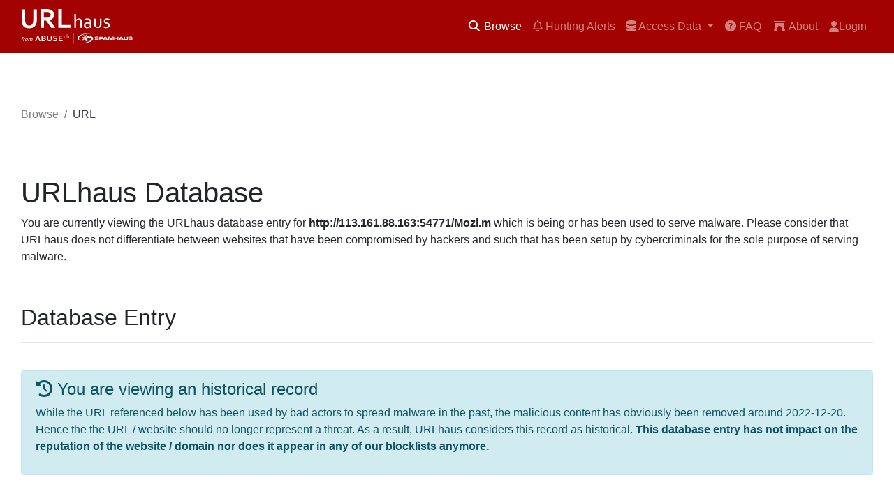

--- FILE ---
content_type: text/html; charset=UTF-8
request_url: https://urlhaus.abuse.ch/url/904683/
body_size: 5729
content:
<!doctype html>
<html lang="en" prefix="og: http://ogp.me/ns#">
  <head>
    <meta charset="utf-8">
    <meta name="robots" content="noindex" />
      <meta name="viewport" content="width=device-width, initial-scale=1, shrink-to-fit=no">
    <meta name="description" content="URLhaus is a project operated by abuse.ch with the purpose of sharing malicious URLs that are being used for malware distribution">
    <link rel="icon" href="/favicon.ico">
    <title>URLhaus | http://113.161.88.163:54771/Mozi.m</title>
    <link rel="canonical" href="https://urlhaus.abuse.ch/url/904683/" />
    <meta name="keywords" content="abuse.ch, malware, malicious, download, distribution, payload, http://113.161.88.163:54771/Mozi.m, 113.161.88.163, elf, Mozi" />
    <!-- Twitter Card -->
    <meta name="twitter:card" content="summary">
    <meta name="twitter:title" content="URLhaus - http://113.161.88.163:54771/Mozi.m">
    <meta name="twitter:description" content="Malware distribution site: http://113.161.88.163:54771/Mozi.m">
    <meta name="twitter:url" content="https://urlhaus.abuse.ch/url/904683/">
    <meta name="twitter:image" content="https://urlhaus.abuse.ch/images/abusech_twitter.png">
  <!-- Bootstrap core CSS -->
  <link href="/css/bootstrap.min.css" rel="stylesheet">
  <!-- Font Awesome CSS -->
  <link href="/css/all.css" rel="stylesheet">
  <!-- Custom styles -->
  <link href="/css/jumbotron.css" rel="stylesheet">
  <link href="/css/custom.css" rel="stylesheet">
  <!-- Google Analytics -->
  <script async src="https://www.googletagmanager.com/gtag/js?id=G-REWZ8ZDFBP"></script>
  <script>
    window.dataLayer = window.dataLayer || [];
    function gtag(){dataLayer.push(arguments);}
    gtag('js', new Date());

    gtag('config', 'G-REWZ8ZDFBP');
  </script>
</head>

<body>
  <header class="fixed-top">
    <nav class="navbar navbar-expand-md navbar-dark bg-red">
        <div class="container">
        <a class="navbar-brand" href="/">
          <img src="/images/urlhaus_logo.svg" style="height: 50px" alt="URLhaus">
        </a>
        <button class="navbar-toggler" type="button" data-toggle="collapse" data-target="#navbarsExampleDefault" aria-controls="navbarsExampleDefault" aria-expanded="false" aria-label="Toggle navigation">
          <span class="navbar-toggler-icon"></span>
        </button>

        <div class="collapse navbar-collapse" id="navbarsExampleDefault">
          <ul class="navbar-nav ml-auto">
            <li class="nav-item active">
              <a class="nav-link" href="/browse/" title="Browse the URLhaus database"><i class="fa fa-fw fa-search"></i> Browse</a>
            </li>
            <li class="nav-item">
              <a class="nav-link" href="/hunting/" title="Live Hunting Alerts"><i class="fa-regular fa-bell"></i> Hunting Alerts</a>
            </li>
            <li class="nav-item dropdown">
               <a class="nav-link dropdown-toggle" href="#" id="navbarDropdown" role="button" data-toggle="dropdown" aria-haspopup="true" aria-expanded="false">
                 <i class="fas fa-database"></i> Access Data
               </a>
               <div class="dropdown-menu" aria-labelledby="navbarDropdown">
                 <a class="dropdown-item" href="/api/" title="API"><i class="fa fa-fw fa-code"></i> API</a>
                 <a class="dropdown-item" href="https://urlhaus-api.abuse.ch/" title="Bulk API"><i class="fa fa-fw fa-code"></i> Bulk API</a>
                 <a class="dropdown-item" href="/feeds/" title="Feeds"><i class="fas fa-file-export"></i> Feeds</a>
                 <a class="dropdown-item" href="/statistics/" title="Statistics"><i class="fa fa-fw fa-chart-pie"></i> Statistics</a>
               </div>
            </li>
            <li class="nav-item">
              <a class="nav-link" href="/faq/" title="FAQ"><i class="fas fa-question-circle"></i> FAQ</a>
            </li>
            <li class="nav-item">
              <a class="nav-link" href="/about/" title="About"><i class="fa fa-fw fa-archway"></i> About</a>
            </li>
            <li class="nav-item">
  <a class="nav-link nav-link-w" href="/login/" title="Login"><i class="fa-solid fa-user"></i> Login</a>
</li>
          </ul>
        </div>
      </div>
      </nav>
    </header>

    <!-- breadcrumb -->
    <div class="container">
      <nav aria-label="breadcrumb">
        <ol class="breadcrumb">
          <li class="breadcrumb-item"><a href="/browse/">Browse</a></li>
          <li class="breadcrumb-item active" aria-current="page">URL</li>
        </ol>
      </nav>
    </div>

    <!-- Main content -->
    <main class="container">
      <h1 class="mt-5">URLhaus Database</h1>
      <p>You are currently viewing the URLhaus database entry for <strong>http://113.161.88.163:54771/Mozi.m</strong> which is being or has been used to serve malware. Please consider that URLhaus does not differentiate between websites that have been compromised by hackers and such that has been setup by cybercriminals for the sole purpose of serving malware.</p>
        <h2>Database Entry</h2>
        <hr>
        <br />
<div class="alert alert-info" role="alert">
  <h4 class="alert-heading"><i class="fas fa-history"></i> You are viewing an historical record</h4>
  <p>While the URL referenced below has been used by bad actors to spread malware in the past, the malicious content has obviously been removed around 2022-12-20. Hence the the URL / website should no longer represent a threat. As a result, URLhaus considers this record as historical. <strong>This database entry has not impact on the reputation of the website / domain nor does it appear in any of our blocklists anymore.</strong></p>
</div>
<br />
        <!-- Dropdown for actions -->
        <div class="dropdown drop-right">
          <button class="btn btn-primary btn-sm" role="button" aria-disabled="true" data-toggle="modal" data-target="#auth-req"><i class="fas fa-redo"></i> Rescan</button>         <button class="btn btn-secondary dropdown-toggle btn-amber btn-sm" type="button" id="dropdownMenuButton" data-toggle="dropdown" aria-haspopup="true" aria-expanded="false">
           Actions
         </button>
         <div class="dropdown-menu" aria-labelledby="dropdownMenuButton">
                      <a class="dropdown-item disabled" href="#"><i class="fas fa-plus-circle"></i> Add tag</a>
           <a class="dropdown-item disabled" href="#"><i class="fas fa-minus-circle"></i> Remove tag</a>
           <a class="dropdown-item disabled" href="#"><i class="fas fa-redo"></i> Perform URL rescan</a>
           <a class="dropdown-item disabled" href="#"><i class="fas fa-trash-alt"></i> Delete this URL</a>
                      <a class="dropdown-item" href="#" data-toggle="modal" data-target="#report_fp_form"><i class="fas fa-flag"></i> Report a False Positive</a>
         </div>
        </div>
        <table class="table table-sm table-bordered">
          <tbody>
            <tr><th scope="row">ID:</th><td id="urlid">904683</td></tr>
            <tr><th scope="row">URL:</th><td><i class="far fa-copy clipboard" data-clipboard-target="#cp-url"></i> <span id="cp-url">http://113.161.88.163:54771/Mozi.m</span></td></tr>
                        <tr><th scope="row">URL Status:</th><td><span class="badge badge-success">Offline</span></td></tr>
            <tr><th scope="row">Host:</th><td><i class="far fa-copy clipboard" data-clipboard-target="#cp-host"></i> <a href="/host/113.161.88.163/" target="_parent" title="Show associated malware URLs" id="cp-host">113.161.88.163</a></td></tr>
                        <tr><th scope="row">Date added:</th><td>2020-12-10 12:19:09 UTC</td></tr>
                          <tr><th scope="row">Last online:</th><td>2021-01-21 16:XX:XX UTC</td></tr>
                          <tr><th scope="row">Threat:</th><td><img src="/images/icons/bug.svg" alt="Malware download" title="Malware download"> Malware download</td></tr>
                        <tr><th scope="row">Reporter:</th><td><img src="/images/avatar/2d16ba01-fb12-4d0b-8ee0-3d3975da2396.png" height="22px" width="22px"> <a href="/user/2102/" target="_parent" >lrz_urlhaus</a></td></tr>
                        <tr><th scope="row">Abuse complaint sent (<a href="#" data-toggle="popover" title="URLhaus Abuse Reporting" data-content="Once a malware URL gets added, URLhaus notifies the network owner associated with it, using the Abuseix Abuse Contact DB (https://www.abusix.com/contactdb)">?</a>):</th><td><span class="badge badge-info"><i class="fas fa-envelope"></i> Yes (2020-12-10 12:20:04 UTC to hm-changed{at}vnnic[dot]vn)</span></td></tr>
            <tr><th scope="row">Takedown time:</th><td>1 month, 12 days, 4 hours, 33 minutes <img src="/images/icons/issue-opened.svg" alt="Bad" title="That's a very poor abuse desk reaction time!"> (down since 2021-01-21 16:53:09 UTC)</td></tr>
              <tr><th scope="row">Tags:</th><td><a href="/browse/tag/elf/" target="_parent" title="Show malware URLs associated with this tag"><span class="badge" style="color: white; background:#0b6b80">elf</span></a> <span class="badge" style="color: white; background:#dabae0"><a href="/browse/tag/Mozi/" target="_parent" title="Show malware URLs associated with this tag">Mozi</a> <a href="https://malpedia.caad.fkie.fraunhofer.de/details/elf.mozi" target="_blank" title="Malpedia"><img src="/images/icons/link-external.svg" alt="link" width="12" height="12"/></a></span> </td></tr>
                        </tbody>
        </table>

        <h2>Payload delivery</h2>
        <hr>
        <p>The table below documents all payloads that URLhaus retrieved from this particular URL.</p>
                <table class="table table-sm table-hover table-bordered">
          <thead>
            <tr><th>Firstseen</th><th>Filename</th><th>File Type</th><th>Payload (SHA256)</th><th>VT</th><th>Bazaar</th><th>Signature</th></tr>
          </thead>
          <tbody>
            <tr><td>2020-12-10</td><td>n/a</td><td>elf</td><td><i class="far fa-copy clipboard" data-clipboard-target="#cp-sha2560"></i> <a href="/browse.php?search=4293c1d8574dc87c58360d6bac3daa182f64f7785c9d41da5e0741d2b1817fc7" target="_parent" title="Search for other malware URLs associated with this payload" id="cp-sha2560">4293c1d8574dc87c58360d6bac3daa182f64f7785c9d41da5e0741d2b1817fc7</a></td><td><img src="/images/icons/virustotal.png" alt="Virustotal results" width="12" height="12"> <a href="https://www.virustotal.com/gui/file/4293c1d8574dc87c58360d6bac3daa182f64f7785c9d41da5e0741d2b1817fc7/detection/f-4293c1d" target="_blank">61.29%</a></td><td class="text-center"><a href="https://bazaar.abuse.ch/sample/4293c1d8574dc87c58360d6bac3daa182f64f7785c9d41da5e0741d2b1817fc7/" title="Show this malware sample on MalwareBazaar" target="_parent"><i class="fas fa-store"></i></a></td><td><a href="/browse/signature/Mozi/"><span class="badge badge-primary">Mozi</span></a></td></tr>
        </tbody>
      </table>
        
      <div class="modal fade" id="add_tag_form" tabindex="-1" role="dialog" aria-labelledby="addtagTitle" aria-hidden="true">
        <div class="modal-dialog modal-dialog-centered modal-lg" role="document">
          <div class="modal-content">
            <div class="modal-header">
              <h5 class="modal-title" id="addtagTitle"><i class="fas fa-plus-circle"></i> Add tag</h5>
              <button type="button" class="close" data-dismiss="modal" aria-label="Close">
                <span aria-hidden="true">&times;</span>
              </button>
            </div>
            <div class="modal-body">
              <div class="text-center pb-3" id="addtag_status"></div>
              <div class="form-group row">
                <label for="fp_email" class="col-sm-2 col-form-label">Tag:</label>
                <div class="col-sm-10">
                  <input type="text" class="form-control" id="addtag_value" placeholder="Emotet">
                  <small id="addtagHelp" class="form-text text-muted">
                    If you would like to add multiple tags at once, separate them by a comma - e.g. Emotet,exe,REvil
                  </small>
                </div>
              </div>
            </div>
            <div class="modal-footer">
              <button class="btn btn-secondary" data-dismiss="modal">Close</button>
              <button class="btn btn-info" onclick="add_tag(); return false" id="submit_tag">Add</button>
            </div>
          </div>
        </div>
      </div>

      <div class="modal fade" id="remove_tag_form" tabindex="-1" role="dialog" aria-labelledby="removetagTitle" aria-hidden="true">
        <div class="modal-dialog modal-dialog-centered modal-lg" role="document">
          <div class="modal-content">
            <div class="modal-header">
              <h5 class="modal-title" id="removetagTitle"><i class="fas fa-plus-circle"></i> Remove tag</h5>
              <button type="button" class="close" data-dismiss="modal" aria-label="Close">
                <span aria-hidden="true">&times;</span>
              </button>
            </div>
            <div class="modal-body">
              <div class="text-center pb-3" id="removetag_status"></div>
              <div class="form-group row">
                <label for="fp_email" class="col-sm-2 col-form-label">Tag:</label>
                <div class="col-sm-10">
                  <input type="text" class="form-control" id="removetag_value" placeholder="Emotet">
                  <small id="removetagHelp" class="form-text text-muted">
                    If you would like to remove multiple tags at once, separate them by a comma - e.g. Emotet,exe,REvil
                  </small>
                </div>
              </div>
            </div>
            <div class="modal-footer">
              <button class="btn btn-secondary" data-dismiss="modal">Close</button>
              <button class="btn btn-info" onclick="remove_tag(); return false" id="remove_tag_btn">Remove</button>
            </div>
          </div>
        </div>
      </div>

      <div class="modal fade" id="delete_url" tabindex="-1" role="dialog" aria-labelledby="deleteTitle" aria-hidden="true">
        <div class="modal-dialog modal-dialog-centered modal-lg" role="document">
          <div class="modal-content">
            <div class="modal-header">
              <h5 id="deleteTitle" class="deleteTitle"><i class="fas fa-trash-alt"></i> Delete URL</h5>
              <button type="button" class="close" data-dismiss="modal" aria-label="Close">
                <span aria-hidden="true">&times;</span>
              </button>
            </div>
            <div class="modal-body">
              <p>You are about to delete this URL from URLhaus. Do you want to continue?</p>
              <div class="text-center pb-3" id="del_status"></div>
              <div class="form-group">
                <label for="removal_comment" class="col-form-label">Removal comment:</label>
                <textarea class="form-control" id="removal_comment" rows="3"></textarea>
                <small id="RemovalHelp" class="form-text text-muted">
                  Please quickly comment why you remove this URL from URLhaus
                </small>
              </div>
            </div>
            <div class="modal-footer">
              <button type="button" class="btn btn-secondary" data-dismiss="modal">Cancel</button>
              <button type="button" class="btn btn-danger" onclick="delete_url(); return false" id="delete_btn">Delete</button>
            </div>
          </div>
        </div>
      </div>

      <div class="modal fade" id="report_fp_form" tabindex="-1" role="dialog" aria-labelledby="fpTitle" aria-hidden="true">
        <div class="modal-dialog modal-dialog-centered modal-lg" role="document">
          <div class="modal-content">
            <div class="modal-header">
              <h5 class="modal-title" id="fpTitle"><i class="fas fa-flag"></i> Report a False Positive</h5>
              <button type="button" class="close" data-dismiss="modal" aria-label="Close">
                <span aria-hidden="true">&times;</span>
              </button>
            </div>
            <div class="modal-body">
              <div class="text-center pb-3" id="fp_status"></div>
              <div class="form-group row">
                <label for="fp_email" class="col-sm-2 col-form-label">Email:</label>
                <div class="col-sm-10">
                  <input type="text" class="form-control" id="fp_email" placeholder="user@domain.tld">
                  <small id="EmailHelp" class="form-text text-muted">
                    If you provide your email address, we can give you feedback on your false positive report
                  </small>
                </div>
              </div>
              <div class="form-group">
                <label for="fp_comment" class="col-form-label">Comment:</label>
                <textarea class="form-control" id="fp_comment" rows="3"></textarea>
                <small id="CommentHelp" class="form-text text-muted">
                  Please describe why you think this URL is a false positive
                </small>
              </div>
              <div class="alert alert-warning" role="alert">
                <h4 class="alert-heading"><i class="fas fa-exclamation-triangle"></i> Attention</h4>
                <p>This form is intended to report false positives. Removal request will not be answered!</p>
              </div>
              <div class="alert alert-info" role="alert">
                <h4 class="alert-heading"><i class="fas fa-info-circle"></i> Note</h4>
                <p>Your false positive report will be forwarded to the initial submitter ("Reporter") of this URL. It is up to them to review and act on your false positive report. In case you provide your email address, the initial submitter ("Reporter") of this URL may revert back to you and give you feedback about his/her decision.</p>
              </div>
            </div>
            <div class="modal-footer">
              <button class="btn btn-secondary" data-dismiss="modal">Close</button>
              <button class="btn btn-info" onclick="report_fp(); return false" id="submit_fp">Submit</button>
            </div>
          </div>
        </div>
      </div>

      <!-- Modal -->
      <div class="modal fade" id="auth-req" tabindex="-1" role="dialog" aria-labelledby="auth-req-label" aria-hidden="true">
        <div class="modal-dialog">
          <div class="modal-content">
            <div class="modal-header">
              <h5 class="modal-title" id="auth-req-label">Authentication required</h5>
              <button type="button" class="btn-close" data-bs-dismiss="modal" aria-label="Close"></button>
            </div>
            <div class="modal-body">
              <p>In order to use this feature, you need to <a href="/login" target="_parent" title="Login">login</a></p>
            </div>
            <div class="modal-footer">
              <button type="button" class="btn btn-secondary" data-bs-dismiss="modal">No, thanks</button>
              <a href="/login" type="button" class="btn btn-primary">Login</a>
            </div>
          </div>
        </div>
      </div>

      <div class="modal fade" id="url_rescan" tabindex="-1" role="dialog" aria-labelledby="rescanTitle" aria-hidden="true">
        <div class="modal-dialog modal-dialog-centered modal-lg" role="document">
          <div class="modal-content">
            <div class="modal-header">
              <h5 class="modal-title" id="rescanTitle"><i class="fas fa-redo"></i> Perform URL rescan</h5>
              <button type="button" class="close" data-dismiss="modal" aria-label="Close">
                <span aria-hidden="true">&times;</span>
              </button>
            </div>
            <div class="modal-body">
              <div class="text-center pb-3" id="rescan_status"><i class="fas fa-spin fa-circle-notch"></i> Scanning...</div>
          </div>
        </div>
      </div>
    </main>

    <!-- Footer -->
    <footer class="footer">
      <div class="content-container">
        <div class="d-block d-md-flex align-items-center">
          <div class="d-flex gap-4 social-links">
            <a href="https://x.com/abuse_ch" rel="noopener" target="_blank">
              <svg
                height="24"
                width="24"
                fill="white"
                xmlns="http://www.w3.org/2000/svg"
                viewBox="0 0 512 512"
              >
                <path
                  d="M389.2 48h70.6L305.6 224.2 487 464H345L233.7 318.6 106.5 464H35.8L200.7 275.5 26.8 48H172.4L272.9 180.9 389.2 48zM364.4 421.8h39.1L151.1 88h-42L364.4 421.8z"
                />
              </svg>
            </a>
            <a
              href="https://www.linkedin.com/company/abuse-ch/"
              rel="noopener"
              target="_blank"
            >
              <svg
                height="24"
                width="24"
                fill="white"
                xmlns="http://www.w3.org/2000/svg"
                viewBox="0 0 448 512"
              >
                <path
                  d="M416 32H31.9C14.3 32 0 46.5 0 64.3v383.4C0 465.5 14.3 480 31.9 480H416c17.6 0 32-14.5 32-32.3V64.3c0-17.8-14.4-32.3-32-32.3zM135.4 416H69V202.2h66.5V416zm-33.2-243c-21.3 0-38.5-17.3-38.5-38.5S80.9 96 102.2 96c21.2 0 38.5 17.3 38.5 38.5 0 21.3-17.2 38.5-38.5 38.5zm282.1 243h-66.4V312c0-24.8-.5-56.7-34.5-56.7-34.6 0-39.9 27-39.9 54.9V416h-66.4V202.2h63.7v29.2h.9c8.9-16.8 30.6-34.5 62.9-34.5 67.2 0 79.7 44.3 79.7 101.9V416z"
                />
              </svg>
            </a>
            <a href="https://ioc.exchange/@abuse_ch" rel="noopener" target="_blank">
              <svg
                height="24"
                width="24"
                fill="white"
                xmlns="http://www.w3.org/2000/svg"
                viewBox="0 0 448 512"
              >
                <path
                  d="M433 179.1c0-97.2-63.7-125.7-63.7-125.7-62.5-28.7-228.6-28.4-290.5 0 0 0-63.7 28.5-63.7 125.7 0 115.7-6.6 259.4 105.6 289.1 40.5 10.7 75.3 13 103.3 11.4 50.8-2.8 79.3-18.1 79.3-18.1l-1.7-36.9s-36.3 11.4-77.1 10.1c-40.4-1.4-83-4.4-89.6-54a102.5 102.5 0 0 1 -.9-13.9c85.6 20.9 158.7 9.1 178.8 6.7 56.1-6.7 105-41.3 111.2-72.9 9.8-49.8 9-121.5 9-121.5zm-75.1 125.2h-46.6v-114.2c0-49.7-64-51.6-64 6.9v62.5h-46.3V197c0-58.5-64-56.6-64-6.9v114.2H90.2c0-122.1-5.2-147.9 18.4-175 25.9-28.9 79.8-30.8 103.8 6.1l11.6 19.5 11.6-19.5c24.1-37.1 78.1-34.8 103.8-6.1 23.7 27.3 18.4 53 18.4 175z"
                />
              </svg>
            </a>
            <a
              href="https://bsky.app/profile/abuse-ch.bsky.social"
              rel="noopener"
              target="_blank"
            >
              <svg
                height="24"
                width="24"
                fill="white"
                xmlns="http://www.w3.org/2000/svg"
                viewBox="0 0 512 512"
              >
                <path
                  d="M111.8 62.2C170.2 105.9 233 194.7 256 242.4c23-47.6 85.8-136.4 144.2-180.2c42.1-31.6 110.3-56 110.3 21.8c0 15.5-8.9 130.5-14.1 149.2C478.2 298 412 314.6 353.1 304.5c102.9 17.5 129.1 75.5 72.5 133.5c-107.4 110.2-154.3-27.6-166.3-62.9l0 0c-1.7-4.9-2.6-7.8-3.3-7.8s-1.6 3-3.3 7.8l0 0c-12 35.3-59 173.1-166.3 62.9c-56.5-58-30.4-116 72.5-133.5C100 314.6 33.8 298 15.7 233.1C10.4 214.4 1.5 99.4 1.5 83.9c0-77.8 68.2-53.4 110.3-21.8z"
                />
              </svg>
            </a>
          </div>
          <div class="footer-policies md:flex-row col">
            <a href="https://abuse.ch/terms-and-conditions/" class="nav-link-w">Terms and Conditions</a>
            <span class="d-md-block d-none">|</span>
            <a href="https://abuse.ch/terms-of-use/" class="nav-link-w">Terms of Use</a>
            <span class="d-md-block d-none">|</span>
            <a href="https://abuse.ch/privacy-policy/" class="nav-link-w">Privacy Policy</a>
            <span class="d-md-block d-none">|</span>
            <a href="https://abuse.ch/cookie-policy/" class="nav-link-w">Cookie Policy</a>
          </div>
        </div>
      </div>
    </footer>

    <script src="/js/jquery-3.3.1.min.js"></script>
    <script src="/js/popper.min.js"></script>
    <script src="/js/tagsinput.js"></script>
    <script src="/js/bootstrap.min.js"></script>
    <script src="/js/functions.js"></script>
    <script src="/js/clipboard.min.js"></script>
    <!-- Initialize tooltips -->
    <script>
    $(document).ready(function(){
      $('[data-toggle="popover"]').popover();
    });
    </script>
    <!-- Initialize ClipboardJS -->
    <script>
      var clipboard = new ClipboardJS('.clipboard');

      clipboard.on('success', function(e) {
        e.clearSelection();
      });
    </script>
  </body>
</html>


--- FILE ---
content_type: text/css
request_url: https://urlhaus.abuse.ch/css/custom.css
body_size: -385
content:
body {
  padding-top: 11rem; /* original value (without banner) - 3.5rem */
  display: flex;
  flex-direction: column;
  min-height: 100vh;
}

:focus {
  outline: 0;
}
h2 {
  padding-top: 40px;
}
h3 {
  padding-top: 20px;
}
.custom-toggler .navbar-toggler-icon {
  background-image: url("data:image/svg+xml;charset=utf8,%3Csvg viewBox='0 0 32 32' xmlns='http://www.w3.org/2000/svg'%3E%3Cpath stroke='rgba(255,255,255, 255)' stroke-width='2' stroke-linecap='round' stroke-miterlimit='10' d='M4 8h24M4 16h24M4 24h24'/%3E%3C/svg%3E");
}
.breadcrumb {
  padding-left: 0px;
  margin-left: 0px;
  margin-top: 20px;
  background-color: #ffffff;
}
.breadcrumb-item.active {
  color: #343a40;
}
.breadcrumb-item a {
  color: grey;
}
.breadcrumb-item a:hover {
  color: #343a40;
  text-decoration: none;
}
.chart {
  width: 100%;
  min-height: 350px;
}
.badge a {
  color: inherit;
}

.badge a:hover {
  text-decoration: none;
}
.bg-red {
  background-color: #a20300;
}
.btn-primary {
  border-color: #fa9343;
  background-color: #a20300;
}
.btn-primary:hover {
  border-color: #fa9343;
  background-color: #fa9343;
}
.pagination > li > a, .pagination > li > span{color:#a20300}

.page-item.active .page-link {
  background-color: #a20300;
  border-color: #a20300;
}
.piechart-header {
  text-align: center;
  color: grey;
}
.fa-copy:hover {
    color: #fa9343;
}
.container{
  max-width:1250px;
  width:100%;
}

:target:before {
content:"";
display:block;
height:90px; /* fixed header height*/
margin:-90px 0 0; /* negative fixed header height */
}

.drop-right {
  text-align: right !important;
  margin-bottom: 10px;
}

.bg-jb1 {
  background-color: #f5b7b1;
}
.dropdown-menu {
  background-color: #a20300;
}
.dropdown-item {
  color: rgba(255, 255, 255, 0.75);
}

.footer {
  margin-top: 16px;
  width: 100%;
  background-color: #a20300;
  color: white;
  padding-block: 20px;
}

.terms-container {
  background-color: #336b7c;
  padding-block: 8px;
  color: white;
}

.content-container {
  margin: 0 auto;
  max-width: 1250px;
  width: 100%;
  padding-inline: 8px;
}


/* Avatar img nav */
.inset {
  width: 25px;
  height: 25px;
  border-radius: 50%;
}
.inset img {
  border-radius: inherit;
  width: inherit;
  height: inherit;
  display: block;
  position: relative;
}

.footer-policies {
  display: flex;
  flex-direction: column;
  gap: 8px;
  margin-top: 1rem;
  align-items: center;
  justify-content: end;
}

.social-links {
  margin-left: 0;
  justify-content: center;
}

.footer {
  margin-top: 16px;
  width: 100%;
  background-color: #a20300;
  color: white;
  padding-block: 20px;
}

.terms-container {
  background-color: #336b7c;
  padding-block: 8px;
  color: white;
}

.content-container {
  margin: 0 auto;
  max-width: 1250px;
  width: 100%;
  padding-inline: 8px;
}

.footer-policies {
  display: flex;
  flex-direction: column;
  gap: 8px;
  margin-top: 1rem;
  align-items: center;
  justify-content: end;
}

.social-links {
  margin-left: 0;
  justify-content: center;
  gap: 1rem;
}

.nav-link-w {
  display: flex;
  gap: 6px;
  align-items: center;
  color: rgba(255, 255, 255, 0.5) !important;
  text-decoration: none;
}

.nav-link-w:hover {
  color: rgba(255, 255, 255, 0.75) !important;
  text-decoration: none;
}

@media (min-width: 768px) {
  .footer-policies {
    flex-direction: row !important;
    margin-top: 0 !important;
  }
  .social-links {
    margin-left: 1.5rem !important;
    margin-top: 0 !important;
    justify-content: start !important;
  }
}

main {
    flex: 1;
}


@media (min-width: 768px) {
  body {
    padding-top: 7.5rem !important;
  }
}

.temp-banner {
  min-height:64px;
  width:100%;
  background-color:#eec216;
  color: #000;
}


--- FILE ---
content_type: image/svg+xml
request_url: https://urlhaus.abuse.ch/images/icons/bug.svg
body_size: -879
content:
<?xml version="1.0" encoding="UTF-8"?>
<svg width="16px" height="16px" viewBox="0 0 16 16" version="1.1" xmlns="http://www.w3.org/2000/svg" xmlns:xlink="http://www.w3.org/1999/xlink">
    <!-- Generator: Sketch 40.3 (33839) - http://www.bohemiancoding.com/sketch -->
    <title>bug</title>
    <desc>Created with Sketch.</desc>
    <defs></defs>
    <g id="Octicons" stroke="none" stroke-width="1" fill="none" fill-rule="evenodd">
        <g id="bug" fill="#000000">
            <path d="M11,10 L14,10 L14,9 L11,9 L11,8 L14.17,6.97 L13.83,6.03 L11,7 L11,6 C11,5.45 10.55,5 9.99999998,5 L9.99999998,4 C9.99999998,3.52 9.63999998,3.12 9.16999998,3.03 L10.2,2 L12,2 L12,1 L9.79999998,1 L7.79999998,3 L7.20999998,3 L5.19999998,1 L2.99999998,1 L2.99999998,2 L4.79999998,2 L5.82999998,3.03 C5.35999998,3.12 4.99999998,3.51 4.99999998,4 L4.99999998,5 C4.44999998,5 3.99999998,5.45 3.99999998,6 L3.99999998,7 L1.16999998,6.03 L0.829999983,6.97 L3.99999998,8 L3.99999998,9 L0.999999983,9 L0.999999983,10 L3.99999998,10 L3.99999998,11 L0.829999983,12.03 L1.16999998,12.97 L3.99999998,12 L3.99999998,13 C3.99999998,13.55 4.44999998,14 4.99999998,14 L5.99999998,14 L6.99999998,13 L6.99999998,6 L7.99999998,6 L7.99999998,13 L8.99999998,14 L9.99999998,14 C10.55,14 11,13.55 11,13 L11,12 L13.83,12.97 L14.17,12.03 L11,11 L11,10 L11,10 Z M8.99999998,5 L5.99999998,5 L5.99999998,4 L8.99999998,4 L8.99999998,5 L8.99999998,5 Z" id="Shape"></path>
        </g>
    </g>
</svg>

--- FILE ---
content_type: image/svg+xml
request_url: https://urlhaus.abuse.ch/images/icons/issue-opened.svg
body_size: -1014
content:
<?xml version="1.0" encoding="UTF-8"?>
<svg width="14px" height="16px" viewBox="0 0 14 16" version="1.1" xmlns="http://www.w3.org/2000/svg" xmlns:xlink="http://www.w3.org/1999/xlink">
    <!-- Generator: Sketch 40.3 (33839) - http://www.bohemiancoding.com/sketch -->
    <title>issue-opened</title>
    <desc>Created with Sketch.</desc>
    <defs></defs>
    <g id="Octicons" stroke="none" stroke-width="1" fill="none" fill-rule="evenodd">
        <g id="issue-opened" fill="#000000">
            <path d="M7,2.3 C10.14,2.3 12.7,4.86 12.7,8 C12.7,11.14 10.14,13.7 7,13.7 C3.86,13.7 1.3,11.14 1.3,8 C1.3,4.86 3.86,2.3 7,2.3 L7,2.3 Z M7,1 C3.14,1 0,4.14 0,8 C0,11.86 3.14,15 7,15 C10.86,15 14,11.86 14,8 C14,4.14 10.86,1 7,1 L7,1 Z M8,4 L6,4 L6,9 L8,9 L8,4 L8,4 Z M8,10 L6,10 L6,12 L8,12 L8,10 L8,10 Z" id="Shape"></path>
        </g>
    </g>
</svg>

--- FILE ---
content_type: image/svg+xml
request_url: https://urlhaus.abuse.ch/images/urlhaus_logo.svg
body_size: 5799
content:
<svg width="353" height="111" viewBox="0 0 353 111" fill="none" xmlns="http://www.w3.org/2000/svg">
<path d="M96.3704 4.29004C92.0704 1.39004 84.8603 0 76.4203 0C70.1703 0 60.1104 0.22998 60.1104 0.22998V59.63H70.7803V36.54H77.7603L93.8104 59.63L106.79 59.4L89.3203 35.03C94.8803 33.07 103.46 29.47 103.46 18.27C103.46 13.19 101.57 7.80004 96.3704 4.29004ZM80.9603 27.39H70.7903L70.2003 9.28003C71.3003 9.00003 76.7403 9.28003 80.1503 9.28003C87.1003 9.30003 92.0703 11.2 92.0703 17.64C92.0703 23.52 87.7103 27.39 80.9503 27.39H80.9603Z" fill="white"/>
<path d="M116.811 0.22998H127.57V50.33H155.44V59.4H116.811V0.22998Z" fill="white"/>
<path d="M11.3 0.850098V35.3501C11.3 46.9101 16.31 52.3 23.97 52.3C32.1 52.3 37 46.9701 37 35.3501V0.850098H48.3V34.6501C48.3 52.8801 38.5001 60.9901 23.5601 60.9901C8.62006 60.9901 0 53.3301 0 34.7101V0.850098H11.3Z" fill="white"/>
<path d="M217.41 60.1099L216.75 57.0498H216.59C214.94 59.3598 211.57 60.7799 207.28 60.7799C201.23 60.7799 198.13 56.5299 198.13 52.2799C198.13 43.2999 205.22 39.7298 216.64 43.2998L216.69 40.5698C216.69 38.1598 215.21 34.0299 209.08 34.0299C208.15 34.0299 202.79 34.2499 200.69 35.6399V31.6399C203.17 30.0599 206.39 29.8198 210.17 29.8198C219.33 29.8198 221.56 35.4498 221.56 41.9398V53.0199C221.56 55.5499 221.33 58.0699 221.67 60.1099H217.42H217.41ZM216.68 47.2399C209.17 44.9399 202.97 45.7298 202.97 51.4598C202.97 54.9998 205.95 56.7998 208.68 56.7998C212.63 56.7998 216.08 53.4798 216.31 52.9498C216.5 52.3798 216.68 51.5898 216.68 51.0798V47.2499V47.2399Z" fill="white"/>
<path d="M241.99 56.3401C239.5 56.3401 235.31 55.1901 235.31 47.5201V30.6201H230.35V47.2101C230.35 55.7001 234.2 60.0001 241.79 60.0001C249.38 60.0001 253.81 55.5701 253.81 47.1801V30.6301H248.85V47.5302C248.85 54.8202 245.12 56.3501 241.99 56.3501V56.3401Z" fill="white"/>
<path d="M260.68 54.22C262.34 55.24 266.08 56.08 268.82 56.08C272.84 56.08 275.41 53.98 275.41 51.49C275.41 49 273.26 48.13 269.24 46.65C263.77 44.7 261.2 43.3 261.2 38.21C261.2 33.42 265.16 29.48 271.67 29.48C274.75 29.48 277.4 30.2999 279.08 31.3099L279.12 35.75C277.96 35.03 273.65 33.7399 271.12 33.8199C267.87 33.9299 265.75 35.63 265.75 37.87C265.75 40.33 266.58 41.04 272.24 42.65C277.59 44.17 280.17 47.15 280.18 51.59C280.18 56.86 276.01 60.5599 268.86 60.5599C265.55 60.5599 262.82 59.8999 260.69 58.6699V54.21L260.68 54.22Z" fill="white"/>
<path d="M167.46 15.6899H172.8V34.1899H172.92C172.92 34.1899 174.51 32.26 176.15 31.33C177.71 30.4 180.23 29.8099 182.27 29.8099C186.25 29.8099 191.77 31.3299 191.77 41.5499V59.2H186.43V42.14C186.43 37.36 185.66 34.27 180.64 34.27C178.25 34.27 174.19 35.81 173.16 38.72C172.88 39.47 172.8 40.29 172.8 41.29V59.2H167.46V15.6799V15.6899Z" fill="white"/>
<path d="M163.55 76H164.99V110.18H163.55V76ZM52.9102 84.48H49.9702L42.9902 102.06H46.4202L49.1802 94.89L49.7802 93.33C50.2602 92.1 50.8102 90.56 51.4202 88.72H51.4702C52.0802 90.55 52.6302 92.09 53.1102 93.33L53.7102 94.89L56.4702 102.06H59.8702L52.9002 84.48H52.9102ZM69.5702 84.48C70.8802 84.48 71.9302 84.61 72.7202 84.87C73.3202 85.06 73.8302 85.32 74.2702 85.63C74.7102 85.94 75.0702 86.2799 75.3502 86.6699C75.6402 87.0499 75.8502 87.45 75.9802 87.88C76.1202 88.3 76.1902 88.72 76.1902 89.15C76.1902 89.91 76.0202 90.61 75.6802 91.25C75.3402 91.88 74.7702 92.41 73.9902 92.83V92.88C74.4302 93.03 74.8302 93.22 75.1902 93.46C75.5602 93.69 75.8702 93.97 76.1202 94.29C76.3802 94.61 76.5802 94.96 76.7202 95.37C76.8702 95.77 76.9402 96.22 76.9402 96.72C76.9402 97.15 76.8702 97.61 76.7302 98.1C76.6002 98.59 76.3602 99.07 76.0202 99.53C75.6802 99.98 75.2202 100.4 74.6502 100.79C74.0802 101.18 73.3602 101.48 72.4902 101.71C72.2702 101.76 72.0302 101.81 71.7702 101.86C71.5202 101.9 71.2302 101.94 70.9202 101.98C70.6002 102.01 70.2602 102.03 69.8702 102.04C69.4802 102.04 69.0502 102.05 68.5702 102.05H63.4602V84.47H69.5702M69.5802 91.72C70.4502 91.72 71.1102 91.63 71.5402 91.46C72.0202 91.26 72.3602 90.98 72.5602 90.63C72.7702 90.27 72.8802 89.8699 72.8802 89.4199C72.8802 88.9699 72.7602 88.5499 72.5202 88.1899C72.2802 87.8199 71.8802 87.55 71.3102 87.38C71.0702 87.31 70.8002 87.26 70.4802 87.23C70.1602 87.2 69.7702 87.1799 69.3102 87.1799H66.6702V91.73H69.5802M68.7802 99.37C69.3402 99.37 69.8202 99.36 70.2202 99.33C70.6202 99.3 70.9702 99.2399 71.2602 99.1699C71.7102 99.0799 72.0802 98.95 72.3802 98.79C72.6802 98.62 72.9202 98.44 73.1002 98.24C73.2802 98.03 73.4202 97.7999 73.4902 97.5599C73.5702 97.3099 73.6102 97.04 73.6102 96.76C73.6102 96.27 73.4702 95.84 73.2002 95.47C72.9302 95.1 72.5002 94.83 71.9302 94.64C71.6802 94.56 71.3802 94.5 71.0302 94.47C70.6902 94.44 70.2502 94.4199 69.7102 94.4199H66.6602V99.37H68.7602H68.7802ZM95.9902 84.48H92.7702V94.5499C92.7702 95.7899 92.6202 96.77 92.3202 97.47C91.9902 98.25 91.5002 98.82 90.8602 99.16C90.2202 99.5 89.4702 99.6699 88.6002 99.6699C87.7302 99.6699 86.9802 99.5 86.3402 99.16C85.7002 98.81 85.2102 98.24 84.8802 97.47C84.5802 96.77 84.4302 95.7999 84.4302 94.5499V84.48H81.2102V94.83C81.2102 95.57 81.2502 96.23 81.3302 96.83C81.4202 97.43 81.5602 97.97 81.7502 98.46C81.9902 99.07 82.3002 99.63 82.7002 100.11C83.0902 100.59 83.5702 101.01 84.1302 101.34C84.6902 101.67 85.3402 101.93 86.0802 102.1C86.8202 102.28 87.6402 102.37 88.5602 102.37C89.4802 102.37 90.3102 102.28 91.0602 102.1C91.8102 101.92 92.4602 101.67 93.0302 101.34C93.6102 101 94.0902 100.59 94.4902 100.11C94.8902 99.62 95.2102 99.07 95.4502 98.46C95.6402 97.97 95.7802 97.43 95.8602 96.83C95.9502 96.23 95.9902 95.57 95.9902 94.83V84.48ZM107.02 84.16C106.08 84.16 105.24 84.28 104.48 84.5C103.73 84.72 103.08 85.06 102.52 85.51C101.97 85.96 101.53 86.53 101.2 87.22C100.87 87.9 100.72 88.71 100.72 89.64C100.72 90.48 100.86 91.18 101.14 91.74C101.42 92.3 101.8 92.76 102.27 93.13C102.74 93.49 103.29 93.77 103.91 93.98C104.53 94.18 105.18 94.36 105.87 94.51C106.39 94.62 106.88 94.72 107.34 94.84C107.81 94.94 108.24 95.08 108.61 95.26C108.99 95.44 109.28 95.6599 109.51 95.9399C109.73 96.2099 109.84 96.57 109.84 97.02C109.84 97.53 109.72 97.9599 109.48 98.3099C109.24 98.6499 108.93 98.92 108.53 99.12C108.14 99.32 107.71 99.4699 107.21 99.5499C106.72 99.6299 106.22 99.6699 105.71 99.6699C104.84 99.6699 103.98 99.5899 103.16 99.4199C102.34 99.2399 101.49 98.97 100.62 98.59V101.31C101.23 101.65 102 101.91 102.92 102.1C103.85 102.29 104.79 102.39 105.74 102.39C106.84 102.39 107.84 102.28 108.76 102.06C109.68 101.84 110.46 101.51 111.1 101.06C111.75 100.61 112.25 100.03 112.6 99.34C112.95 98.65 113.13 97.83 113.13 96.88C113.13 95.93 112.98 95.21 112.67 94.62C112.36 94.02 111.95 93.5399 111.42 93.1799C110.89 92.8099 110.29 92.53 109.61 92.33C108.94 92.12 108.23 91.94 107.48 91.78C107.01 91.69 106.56 91.58 106.14 91.46C105.72 91.34 105.35 91.2 105.02 91.01C104.69 90.82 104.44 90.58 104.24 90.29C104.06 90 103.97 89.6299 103.97 89.1799C103.97 88.4099 104.25 87.8299 104.82 87.4399C105.4 87.0499 106.22 86.86 107.28 86.86C108.02 86.86 108.8 86.94 109.63 87.11C110.47 87.27 111.35 87.53 112.26 87.89V85.13C111.58 84.84 110.76 84.5999 109.82 84.4199C108.87 84.2399 107.93 84.15 107 84.15M129.2 84.49H117.81V102.07H129.68V99.37H121.03V94.4199H128.04V91.72H121.03V87.1699H129.2V84.47V84.49ZM138.35 84.09C138.05 84.09 137.74 84.1199 137.42 84.1899C137.1 84.2499 136.79 84.36 136.49 84.51C136.19 84.66 135.92 84.84 135.65 85.08C135.39 85.31 135.16 85.5899 134.96 85.9199C134.76 86.2499 134.61 86.6299 134.49 87.0599C134.38 87.4899 134.33 87.98 134.33 88.53C134.33 89.26 134.44 89.8899 134.65 90.4199C134.86 90.9499 135.16 91.39 135.53 91.74C135.9 92.09 136.33 92.34 136.82 92.51C137.32 92.68 137.84 92.76 138.4 92.76C138.61 92.76 138.83 92.75 139.04 92.72C139.25 92.7 139.46 92.66 139.65 92.62C139.84 92.58 140.01 92.53 140.17 92.47C140.33 92.41 140.46 92.35 140.56 92.29V91.1699C140.23 91.2999 139.9 91.41 139.56 91.48C139.22 91.55 138.88 91.58 138.54 91.58C138.08 91.58 137.67 91.5 137.31 91.35C136.96 91.2 136.66 90.98 136.42 90.71C136.19 90.43 136.01 90.11 135.89 89.73C135.77 89.35 135.72 88.94 135.72 88.5C135.72 87.89 135.8 87.37 135.96 86.97C136.12 86.55 136.33 86.22 136.59 85.97C136.85 85.72 137.15 85.5299 137.48 85.4199C137.81 85.3099 138.14 85.26 138.48 85.26C138.82 85.26 139.11 85.29 139.42 85.36C139.73 85.43 140.06 85.5399 140.43 85.6699V84.5499C140.17 84.3999 139.86 84.28 139.49 84.2C139.13 84.11 138.74 84.0699 138.35 84.0699M145.11 79.98H143.76V92.54H145.11V86.6799C145.42 86.2299 145.79 85.87 146.22 85.62C146.65 85.36 147.1 85.23 147.57 85.23C148.14 85.23 148.56 85.4 148.8 85.73C149.05 86.06 149.18 86.57 149.18 87.23V92.53H150.53V87.01C150.53 86.41 150.44 85.92 150.28 85.54C150.11 85.16 149.89 84.86 149.63 84.64C149.36 84.43 149.07 84.28 148.76 84.2C148.45 84.11 148.13 84.0699 147.82 84.0699C147.51 84.0699 147.24 84.0999 146.98 84.1699C146.72 84.2399 146.48 84.33 146.25 84.46C146.02 84.58 145.82 84.72 145.63 84.88C145.45 85.04 145.28 85.22 145.13 85.41H145.1V79.96L145.11 79.98ZM196.94 91.5699C198.05 91.5699 199.45 91.09 201.12 90.12C202.16 89.52 203.01 88.88 203.67 88.2C203.92 87.94 204.12 87.7 204.28 87.48C204.46 87.22 204.58 86.99 204.63 86.78C204.65 86.69 204.67 86.6 204.67 86.52C204.67 86.05 204.31 85.8099 203.61 85.8099C202.82 85.7299 201.21 86.35 199.8 87.1L200.46 88.24C200.46 88.24 200.48 88.31 200.48 88.35C200.48 88.41 200.44 88.47 200.36 88.53C200.33 88.55 200.31 88.57 200.28 88.59C200.07 88.71 199.93 88.71 199.86 88.6L199.19 87.4399C199.19 87.4399 199.11 87.48 199.07 87.5C196.89 88.82 195.86 89.96 195.86 90.86C195.86 91.33 196.22 91.5699 196.94 91.5699ZM198.11 84.1899L197.96 83.9399L197.84 83.73C197.84 83.73 197.87 83.66 197.89 83.63C197.93 83.56 197.95 83.48 197.96 83.41C197.98 83.26 197.96 83.11 197.87 82.96C197.62 82.54 197.27 82.46 196.82 82.72C196.39 82.97 196.29 83.31 196.54 83.73C196.69 83.99 196.92 84.12 197.23 84.11L199.17 87.46C199.37 87.35 199.57 87.23 199.78 87.13L198.1 84.22L198.11 84.1899ZM200.27 88.58C200.27 88.58 200.33 88.54 200.35 88.52C200.42 88.46 200.46 88.4 200.47 88.34C200.47 88.31 200.47 88.27 200.45 88.23L199.79 87.09C199.58 87.2 199.38 87.3099 199.18 87.4199L199.85 88.58C199.91 88.69 200.06 88.6799 200.27 88.5699M203.98 102.39C204.16 102.49 204.39 102.55 204.7 102.55C205.26 102.55 205.88 102.41 206.57 102.14C207.01 101.96 207.48 101.74 207.97 101.45C208.74 101.01 209.34 100.58 209.79 100.16C210.43 99.57 210.75 99.01 210.75 98.48C210.75 98.36 210.72 98.25 210.67 98.15C210.51 97.88 210.04 97.6 209.27 97.29L208.32 97.02C208.32 97.02 208.26 97.07 208.24 97.09C208.19 97.13 208.14 97.18 208.09 97.22C207.57 97.67 206.95 98.1199 206.2 98.5499C205.23 98.9999 204.49 99.33 203.99 99.54C203.77 100.22 203.65 100.8 203.63 101.3C203.63 101.36 203.63 101.42 203.63 101.48C203.63 101.79 203.67 102.02 203.74 102.16C203.8 102.26 203.89 102.33 203.99 102.39M200.77 92.47L198.94 96.46L200.35 98.84C200.55 99.19 200.98 99.37 201.63 99.37C202.75 99.38 204.07 98.9399 205.59 98.0499C206.62 97.4599 207.45 96.81 208.1 96.1C208.75 95.39 209.07 94.78 209.07 94.27C209.07 94.11 209.04 93.97 208.96 93.83L207.52 91.25L203.45 90.86L205.73 88.22L205.07 87.0499C205.1 87.1099 205.12 87.2 205.12 87.29C205.12 87.7 204.78 88.2399 204.11 88.9199C203.44 89.5999 202.58 90.25 201.53 90.86C199.82 91.86 198.4 92.36 197.27 92.36C196.83 92.36 196.43 92.22 196.31 92.01L197.07 93.2999L200.79 92.47H200.77ZM209.06 80.97L204.65 82.23L202.7 85.48L205.88 84.87L209.04 80.98L209.06 80.97ZM211.83 86.51C208.66 87.3 206.8 88.08 206.8 88.08L204.81 90.33L212.45 91.11L215.43 85.9299C215.43 85.9299 214.66 85.8 211.83 86.51ZM187.89 93.4399L194.39 91.66L196.29 89.09L192.05 89.5599L187.89 93.45V93.4399ZM193.19 100.6C194.51 100.48 195.59 100.37 196.48 100.26L199.57 93.4399L196.4 94.14L189.87 100.65C190.88 100.71 192 100.7 193.2 100.59L193.19 100.6ZM183.65 99.36C183.65 99.36 183.92 99.48 184.43 99.66C185.65 100.03 187.05 100.33 188.66 100.55C183.78 99.1899 182.4 97.01 181.93 93.79C181.05 87.69 190.65 81.25 203.38 79.41C210.81 78.34 217.65 79.07 222.24 81.08C217.57 78.38 209.42 77.28 200.45 78.58C187.07 80.51 176.93 87.03 177.82 93.13C178.26 96.19 180.25 98.3799 184.44 99.6699C183.94 99.4999 183.66 99.37 183.66 99.37M227.03 92.7C226.19 89.37 223.12 86.55 217.31 86.1C215.67 88.98 214.21 91.27 214.21 91.27C217.27 91.58 219.89 91.57 221.53 93.46C224.17 96.52 218.12 100.8 213.84 102.72C209.58 104.63 205.06 106.14 199.15 106.95C192.68 107.83 186.96 107.15 182.4 106.53C187.26 108 200.36 108.88 207.49 107.28C212.15 106.23 229.31 101.67 227.04 92.7M235.44 94.9H232.4V95.51C232.4 96.59 232.66 97.3 233.18 97.65C233.69 98.01 234.5 98.1799 235.6 98.1799L237.67 98.23L241.62 98.12C242.85 98.12 243.72 97.9 244.26 97.45C244.79 97 245.06 96.19 245.06 94.99C245.06 93.79 244.76 92.93 244.17 92.52C243.58 92.11 242.63 91.9 241.32 91.9H239.28L237.21 91.86H236.89C236.44 91.86 236.09 91.7999 235.84 91.6799C235.59 91.5599 235.45 91.3199 235.45 90.9399C235.45 90.6699 235.56 90.47 235.78 90.35C236 90.23 236.26 90.1699 236.58 90.1699L238.93 90.09H240.42C240.79 90.1 241.08 90.1799 241.29 90.3199C241.5 90.4599 241.6 90.7099 241.6 91.0699H244.62C244.62 90.5599 244.59 90.15 244.53 89.85C244.47 89.55 244.33 89.23 244.11 88.86C243.89 88.5 243.52 88.24 243 88.11C242.47 87.97 241.78 87.9 240.92 87.9L238.76 87.87C238.4 87.87 237.68 87.8899 236.63 87.9199C235.57 87.9499 234.71 88.05 234.06 88.22C233.41 88.39 232.95 88.6999 232.71 89.1699C232.46 89.6399 232.34 90.29 232.34 91.13C232.34 92.12 232.53 92.86 232.92 93.34C233.31 93.82 233.98 94.0599 234.93 94.0599L240 94.1699H240.5C241.06 94.1699 241.43 94.25 241.63 94.41C241.83 94.57 241.93 94.7899 241.93 95.0599C241.93 95.3599 241.84 95.59 241.67 95.73C241.5 95.87 241.13 95.9399 240.56 95.9399L238.49 96L237.03 95.98C236.53 95.98 236.15 95.9299 235.87 95.8199C235.59 95.7099 235.45 95.45 235.45 95.04V94.87H235.42L235.44 94.9ZM256.02 91.85C256.02 92.39 255.9 92.74 255.66 92.9C255.42 93.07 255.01 93.15 254.42 93.15H249.94V90.46H254.38C254.99 90.46 255.41 90.55 255.66 90.73C255.9 90.91 256.02 91.28 256.02 91.84V91.85ZM246.86 88.01V98.14H249.95V95.62H255.55C257.02 95.62 257.98 95.33 258.44 94.75C258.9 94.17 259.13 93.17 259.13 91.75C259.13 90.25 258.83 89.25 258.24 88.76C257.65 88.26 256.59 88.01 255.06 88.01H246.86ZM266.1 89.95L268.29 94.21H263.87L266.1 89.95ZM262.77 96.2999H269.36L270.32 98.14H273.71L268.18 88.01H264.02L258.37 98.14H261.77L262.76 96.2999H262.77ZM292.4 98.14V88.01H287.69L283.79 94.75L279.93 88.01H275.22V98.14H278.12V90.4199L282.54 98.14H285.02L289.49 90.4199V98.14H292.41H292.4ZM304.49 88.01V91.72H297.51V88.01H294.42V98.14H297.51V94.24H304.49V98.14H307.59V88.01H304.49ZM316.54 89.95L318.73 94.21H314.31L316.54 89.95ZM313.21 96.2999H319.8L320.76 98.14H324.15L318.62 88.01H314.46L308.81 98.14H312.21L313.2 96.2999H313.21ZM337.76 88.02H334.66V93.76C334.66 94.56 334.54 95.09 334.3 95.35C334.06 95.61 333.52 95.74 332.68 95.74H331.4H330.02C329.04 95.74 328.43 95.59 328.18 95.29C327.94 94.99 327.82 94.3299 327.82 93.3099V88.01H324.73V94.22C324.73 95.45 324.95 96.3599 325.38 96.9399C325.82 97.5199 326.39 97.88 327.1 98.02C327.81 98.16 328.83 98.23 330.17 98.23L332.69 98.25C334.41 98.25 335.69 98 336.51 97.5C337.33 97 337.75 95.96 337.75 94.38V88.02H337.76ZM342.4 94.9H339.36V95.51C339.36 96.59 339.62 97.3 340.14 97.65C340.66 98.01 341.46 98.1799 342.56 98.1799L344.63 98.23L348.58 98.12C349.81 98.12 350.68 97.9 351.22 97.45C351.75 97 352.02 96.19 352.02 94.99C352.02 93.79 351.72 92.93 351.13 92.52C350.54 92.11 349.59 91.9 348.28 91.9H346.24L344.17 91.86H343.85C343.4 91.86 343.05 91.7999 342.8 91.6799C342.54 91.5599 342.41 91.3199 342.41 90.9399C342.41 90.6699 342.52 90.47 342.74 90.35C342.96 90.23 343.22 90.1699 343.54 90.1699L345.89 90.09H347.38C347.75 90.1 348.04 90.1799 348.25 90.3199C348.46 90.4599 348.56 90.7099 348.56 91.0699H351.58C351.58 90.5599 351.55 90.15 351.49 89.85C351.43 89.55 351.29 89.23 351.07 88.86C350.85 88.5 350.48 88.24 349.96 88.11C349.43 87.97 348.74 87.9 347.88 87.9L345.72 87.87C345.36 87.87 344.64 87.8899 343.59 87.9199C342.53 87.9499 341.67 88.05 341.02 88.22C340.37 88.39 339.91 88.6999 339.67 89.1699C339.42 89.6399 339.3 90.29 339.3 91.13C339.3 92.12 339.49 92.86 339.88 93.34C340.27 93.82 340.94 94.0599 341.89 94.0599L346.96 94.1699H347.46C348.02 94.1699 348.39 94.25 348.59 94.41C348.79 94.57 348.89 94.7899 348.89 95.0599C348.89 95.3599 348.8 95.59 348.63 95.73C348.46 95.87 348.09 95.9399 347.52 95.9399L345.45 96L343.99 95.98C343.49 95.98 343.11 95.9299 342.83 95.8199C342.55 95.7099 342.41 95.45 342.41 95.04V94.87H342.38L342.4 94.9Z" fill="white"/>
<path d="M0 102.23L1.49005 94.3201H0.280029L0.52002 93.0901H1.74005L1.83002 92.6001C2.05002 91.3301 2.50001 90.1502 3.32001 89.4102C3.90001 88.8902 4.69004 88.6001 5.48004 88.6001C6.11004 88.6001 6.52004 88.7201 6.73004 88.8401L6.39001 90.1001C6.15001 89.9801 5.83004 89.92 5.48004 89.92C4.24004 89.92 3.64006 91.1401 3.37006 92.6501L3.29004 93.0901H5.32001L5.08002 94.3201H3.06006L1.56006 102.23H0.0100098H0Z" fill="white"/>
<path d="M5.11035 102.23L6.22034 96.3401C6.44034 95.1501 6.58036 93.9301 6.68036 93.0901H8.05035C7.98035 93.7301 7.90035 94.3701 7.80035 95.0801H7.85034C8.45034 93.8301 9.42032 92.8901 10.6403 92.8901C10.7803 92.8901 10.9603 92.9 11.0903 92.92L10.7903 94.4701C10.6803 94.4501 10.5404 94.4401 10.3704 94.4401C9.02036 94.4401 7.82035 96.0901 7.42035 98.2101L6.67035 102.24H5.11035V102.23Z" fill="white"/>
<path d="M19.7103 96.6798C19.7103 99.4998 17.7103 102.44 14.6603 102.44C12.3803 102.44 11.1104 100.74 11.1104 98.6898C11.1104 95.6698 13.2003 92.8799 16.1603 92.8799C18.6103 92.8799 19.7203 94.7498 19.7203 96.6798H19.7103ZM12.7103 98.6199C12.7103 100.11 13.5304 101.19 14.8704 101.19C16.7104 101.19 18.1003 98.7998 18.1003 96.6698C18.1003 95.5998 17.6103 94.1099 15.9803 94.1099C14.0103 94.1099 12.7103 96.5099 12.7103 98.6099V98.6199Z" fill="white"/>
<path d="M20.8003 102.23L22.0103 95.7501C22.2103 94.7301 22.3303 93.8501 22.4303 93.0901H23.8103L23.5703 94.8101H23.6103C24.4603 93.5301 25.6103 92.8901 26.8203 92.8901C28.2103 92.8901 28.8803 93.7701 28.9503 94.9301C29.7703 93.6101 30.9203 92.9101 32.2903 92.8901C33.3403 92.8901 34.5002 93.5702 34.5002 95.2902C34.5002 95.7102 34.4403 96.3301 34.3503 96.8401L33.3303 102.24H31.8103L32.7903 96.9701C32.8603 96.6201 32.9203 96.1602 32.9203 95.7802C32.9203 94.8102 32.5603 94.1901 31.5503 94.1901C30.4103 94.1901 29.0702 95.51 28.6902 97.55L27.8203 102.24H26.3003L27.3203 96.8701C27.4003 96.4601 27.4402 96.1101 27.4402 95.7501C27.4402 94.9801 27.2303 94.1801 26.0703 94.1801C24.9103 94.1801 23.5103 95.6901 23.1603 97.6301L22.3203 102.23H20.8003Z" fill="white"/>
</svg>


--- FILE ---
content_type: application/javascript
request_url: https://urlhaus.abuse.ch/js/functions.js
body_size: 2239
content:
$('#url_rescan_btn').on('click', trigger_rescan);

function trigger_rescan() {
  $.post({
    url: "/ajax/",
    data: {
      "query":            "trigger_rescan",
      "urlid":            $("#urlid").html()
    }
  }).done(function(data) {
    if(data.query_status == 'ok') {
      task_poller_v2(data.task_id);
    }
    else {
      $('#rescan_status').html('<i class="fas fa-exclamation-circle"></i> Failed');
    }
  }).fail(function(data) {
    $('#rescan_status').html('<i class="fas fa-exclamation-circle"></i> Failed');
  })
}

function httpGetAsync(url, data, callback) {
    var xmlHttp = new XMLHttpRequest();
    xmlHttp.onreadystatechange = function() {
        if (xmlHttp.readyState == 4 && xmlHttp.status == 200)
            if(xmlHttp.responseText == 'known') {
              var div = document.getElementById('status');
              div.insertAdjacentHTML('beforeend', "known");
            }
            else if(xmlHttp.responseText == 'inserted') {
              var div = document.getElementById('status');
              div.insertAdjacentHTML('beforeend', "inserted");
            }
            else {
              var div = document.getElementById('status');
              div.insertAdjacentHTML('beforeend', "oops");
            }
    }
    xmlHttp.open("POST", url, true); // true for asynchronous
    xmlHttp.setRequestHeader("Content-type", "application/x-www-form-urlencoded");
    xmlHttp.send(data);
}

function addrow(bid) {
  var bidn = bid;
  bidn++;
  var div = document.getElementById('fields');
  div.insertAdjacentHTML('beforeend', "<div class=\"form-row\" id=\"div"+bidn+"\"><div class=\"col-sm-8\">\n<label for=\"url"+bidn+"\">Add another URL</label>\n<input class=\"form-control\" type=\"text\" placeholder=\"http://example.tld/mal.exe\" id=\"url"+bidn+"\" name=\"url"+bidn+"\"></div><div class=\"col-sm-3\"><label for=\"threat"+bidn+"\">Threat</label><select class=\"custom-select\" id=\"threat"+bidn+"\" name=\"threat"+bidn+"\">\n<option value=\"\" disabled>Choose...</option><option value=\"malware_download\" selected>Malware download</option></select></div><div class=\"col-sm-1\"><label for=\"url\">&nbsp;</label><br /><div id=\"btn-"+bidn+"\"><button id=\""+bidn+"\" class=\"btn add-more\" type=\"button\" onclick=\"addrow(this.id)\">+</button></div></div>\n</div>\n");
  var btn = document.getElementById("btn-"+bid);
  btn.innerHTML = "&nbsp;";
  var rowcntT = document.getElementById('rowcnt');
  var rval = rowcntT.value;
  rval++;
  rowcntT.value = rval;
}

function delete_url_main(uid) {
	document.getElementById('gen'+uid).innerHTML = '<img src="images/icons/loading.gif" alt="-" title="Loading" width="11" height="12" />';
	$.ajax({
			type: 'GET',
			url:  '/browse/remove/'+uid+'/',
			async: true,

			success: function(msg) {
				document.getElementById('gen'+uid).innerHTML = '<span class="badge badge-success">Deleted</span>';
			},

			error:function(msg) {
				document.getElementById('gen'+uid).innerHTML = '<span class="badge badge-danger">Failed</span>';
			}
	});
}

function browser_msg(title,text) {
	var instance = new Notification(
		title, {
			body: text
			}
		);
	Notification.requestPermission(function (permission) {
	});

	instance.onclick = function () {
	// Something to do
	};
	return false;
}

function GetChartData(tag) {
  $.post({
  url: "/ajax.php",
  data: {
    "query":  'tagdata',
    "tag":    tag
    }
  }).done(function(data) {
    if(data.status == 'ok') {
      myChart.data.labels = data.labels;
      myChart.data.datasets[0].data = data.data;
      myChart.update();
    }
  } );
}

function GetChartDataSig(signature) {
  $.post({
  url: "/ajax.php",
  data: {
    "query":  'signaturedata',
    "signature":    signature
    }
  }).done(function(data) {
    if(data.status == 'ok') {
      myChart.data.labels = data.labels;
      myChart.data.datasets[0].data = data.data;
      myChart.update();
    }
  } );
}

function unsub(salt) {
  document.getElementById('pubbtn').innerHTML = '<i class="fas fa-spinner fa-spin"></i> Loading';
  $("button#pubbtn").prop("disabled",true);
  json_data = {
    "query":        "cert_unsubscribe",
    "salt":         salt
  }
	$.post({
    url: "/ajax.php",
		data: json_data
  }).done(function(data) {
    if(data) {
			if(data.query_status == 'ok') {
        document.getElementById('pubbtn').innerHTML = 'Unsubscribed';
        document.getElementById('ajax_status').innerHTML = '<div class="alert alert-success" role="alert"><i class="far fa-check-circle"></i> You have been unsubsribed</div>';
			}
      else {
        document.getElementById('ajax_status').innerHTML = '<div class="alert alert-danger" role="alert"><i class="fas fa-exclamation-triangle"></i> 2Ooops, something went wrong. Please try again.</div>';
        $("button#pubbtn").prop("disabled",false);
        document.getElementById('pubbtn').innerHTML = 'Unsubscribe';
      }
    }
    else {
      document.getElementById('ajax_status').innerHTML = '<div class="alert alert-danger" role="alert"><i class="fas fa-exclamation-triangle"></i> 3Ooops, something went wrong. Please try again.</div>';
      $("button#pubbtn").prop("disabled",false);
      document.getElementById('pubbtn').innerHTML = 'Unsubscribe';
    }
  })
}

function add_tag() {
  $("#submit_tag").html('<i class="fas fa-spinner fa-spin"></i> Submitting');
  $("#submit_tag").prop("disabled",true);
  // Verify TAG
  if(document.getElementById('addtag_value').value) {
    var tag = document.getElementById('addtag_value').value;
    var reg = /^[a-zA-z0-9\ \.\-\,]*$/;
    if (reg.test(tag) == false) {
      $("#addtag_value").addClass('is-invalid');
      $("#submit_tag").prop("disabled",false);
      $("#submit_tag").html('Submit');
      return;
    }
    else {
      $("#addtag_value").removeClass('is-invalid');
      $("#addtag_value").addClass('is-valid');
    }
  }
  else {
    $("#addtag_value").addClass('is-invalid');
    $("#submit_tag").prop("disabled",false);
    $("#submit_tag").html('Submit');
    return;
  }
  // Submit
  $.post({
    url: "/ajax/",
    data: {
      "query":        'add_tag',
      "urlid":        $("#urlid").html(),
      "tag":          $("#addtag_value").val(),
    }
  }).done(function(data) {
    if(data) {
			if(data['query_status'] == 'ok') {
        $('#addtag_status').html('<div class="alert alert-success" role="alert"><i class="far fa-check-circle"></i> Tag has been added - please refresh the page</div>');
        $("#submit_tag").html('<i class="far fa-check-circle"></i> Submitted');
			}
			else {
        $('#addtag_status').html('<div class="alert alert-danger" role="alert"><i class="fas fa-exclamation-triangle></i> Whoops, something went wrong!</div>');
        $("#submit_tag").prop("disabled",false);
        $("#submit_tag").html('Submit');
			}
    }
		else {
      $('#addtag_status').html('<div class="alert alert-danger" role="alert"><i class="fas fa-exclamation-triangle"></i> Whoops, something went wrong!</div>');
      $("#submit_tag").prop("disabled",false);
      $("#submit_tag").html('Submit');
    }
  }).fail(function(data) {
    $('#addtag_status').html('<div class="alert alert-danger" role="alert"><i class="fas fa-exclamation-triangle"></i> Whoops, something went wrong!</div>');
    $("#submit_tag").prop("disabled",false);
    $("#submit_tag").html('Submit');
	})
}

function remove_tag() {
  $("#remove_tag_btn").html('<i class="fas fa-spinner fa-spin"></i> Removing');
  $("#remove_tag_btn").prop("disabled",true);
  // Verify TAG
  if(document.getElementById('removetag_value').value) {
    var tag = document.getElementById('removetag_value').value;
    var reg = /^[a-zA-z0-9\ \.\-\,]*$/;
    if (reg.test(tag) == false) {
      $("#removetag_value").addClass('is-invalid');
      $("#remove_tag_btn").prop("disabled",false);
      $("#remove_tag_btn").html('Submit');
      return;
    }
    else {
      $("#removetag_value").removeClass('is-invalid');
      $("#removetag_value").addClass('is-valid');
    }
  }
  else {
    $("#removetag_value").addClass('is-invalid');
    $("#remove_tag_btn").prop("disabled",false);
    $("#remove_tag_btn").html('Submit');
    return;
  }
  // Submit
  $.post({
    url: "/ajax/",
    data: {
      "query":        'remove_tag',
      "urlid":        $("#urlid").html(),
      "tag":          $("#removetag_value").val(),
    }
  }).done(function(data) {
    if(data) {
			if(data['query_status'] == 'ok') {
        $('#removetag_status').html('<div class="alert alert-success" role="alert"><i class="far fa-check-circle"></i> Tag has been removed - please refresh the page</div>');
        $("#remove_tag_btn").html('<i class="far fa-check-circle"></i> Submitted');
			}
			else {
        $('#removetag_status').html('<div class="alert alert-danger" role="alert"><i class="fas fa-exclamation-triangle></i> Whoops, something went wrong!</div>');
        $("#remove_tag_btn").prop("disabled",false);
        $("#remove_tag_btn").html('Submit');
			}
    }
		else {
      $('#removetag_status').html('<div class="alert alert-danger" role="alert"><i class="fas fa-exclamation-triangle"></i> Whoops, something went wrong!</div>');
      $("#remove_tag_btn").prop("disabled",false);
      $("#remove_tag_btn").html('Submit');
    }
  }).fail(function(data) {
    $('#removetag_status').html('<div class="alert alert-danger" role="alert"><i class="fas fa-exclamation-triangle"></i> Whoops, something went wrong!</div>');
    $("#remove_tag_btn").prop("disabled",false);
    $("#remove_tag_btn").html('Submit');
	})
}

function delete_url() {
  $("#delete_btn").html('<i class="fas fa-spinner fa-spin"></i> Deleting');
  $("#delete_btn").prop("disabled",true);
  // Submit
  $.post({
    url: "/ajax/",
    data: {
      "query":        'delete_url',
      "urlid":        $("#urlid").html(),
      "comment":      $("#removal_comment").val(),
    }
  }).done(function(data) {
    if(data) {
      if(data.query_status == 'ok') {
        $('#del_status').html('<div class="alert alert-success" role="alert"><i class="far fa-check-circle"></i> URL has been deleted from URLhaus</div>');
        $("#delete_btn").html('<i class="far fa-check-circle"></i> Deleted');
      }
      else {
        $('#del_status').html('<div class="alert alert-danger" role="alert"><i class="fas fa-exclamation-triangle"></i> Whoops, something went wrong!</div>');
        $("#delete_btn").prop("disabled",false);
        $("#delete_btn").html('Delete');
      }
    }
    else {
      $('#del_status').html('<div class="alert alert-danger" role="alert"><i class="fas fa-exclamation-triangle"></i> Whoops, something went wrong!</div>');
      $("#delete_btn").prop("disabled",false);
      $("#delete_btn").html('Delete');
    }
  }).fail(function(data) {
    $('#del_status').html('<div class="alert alert-danger" role="alert"><i class="fas fa-exclamation-triangle"></i> Whoops, something went wrong!</div>');
    $("#delete_btn").prop("disabled",false);
    $("#delete_btn").html('Delete');
  })
}

function report_fp() {
  var error = false;
  $("#submit_fp").html('<i class="fas fa-spinner fa-spin"></i> Submitting');
  $("#submit_fp").prop("disabled",true);
  // Verify email
  if(document.getElementById('fp_email').value) {
    var fp_email = document.getElementById('fp_email').value;
    var reg = /^[A-Za-z0-9\-\.]*@[A-Za-z0-9\-\.]*\.[A-Za-z0-9]*$/;
    if (reg.test(fp_email) == false) {
      $("#fp_email").addClass('is-invalid');
      $("#submit_fp").prop("disabled",false);
      $("#submit_fp").html('Submit');
      error = true;
    }
    else {
      var res = fp_email.search(/^[a-z0-9\.\-]{1,60}@(outlook|live|msn|hotmail)\.[a-z\.]*$/i);
      if(res == 0) {
        $("#fp_email").addClass('is-invalid');
        $('#fp_status').html('<div class="alert alert-danger" role="alert"><i class="fas fa-exclamation-triangle"></i> Sadly, it appears that you are using Microsoft (Outlook, Live, MSN) as email service provider. Unfortunately, Microsoft\' spam filter is rejecting emails that originate from abuse.ch. We recommend you to choose a different email service provide, such as Gmail or Protonmail.</div>');
        $("#submit_fp").prop("disabled",false);
        $("#submit_fp").html('Submit');
        error = true;
      }
      else {
        $("#fp_email").removeClass('is-invalid');
        $("#fp_email").addClass('is-valid');
      }
    }
  }
  if(error == false) {
    // Submit
    $.post({
      url: "/ajax/",
      data: {
        "query":        'report_fp',
        "urlid":        $('#urlid').html(),
        "email":        $('#fp_email').val(),
        'comment':      $('#fp_comment').val()
      }
    }).done(function(data) {
      if(data) {
  			if(data['query_status'] == 'ok') {
          $('#fp_status').html('<div class="alert alert-success" role="alert"><i class="far fa-check-circle"></i> Your false positive report has been received</div>');
          $("#submit_fp").html('<i class="far fa-check-circle"></i> Submitted');
  			}
  			else {
          $('#fp_status').html('<div class="alert alert-danger" role="alert"><i class="fas fa-exclamation-triangle></i> Whoops, something went wrong!</div>');
          $("#submit_fp").prop("disabled",false);
          $("#submit_fp").html('Submit');
  			}
      }
  		else {
        $('#fp_status').html('<div class="alert alert-danger" role="alert"><i class="fas fa-exclamation-triangle"></i> Whoops, something went wrong!</div>');
        $("#submit_fp").prop("disabled",false);
        $("#submit_fp").html('Submit');
      }
    }).fail(function(data) {
      $('#fp_status').html('<div class="alert alert-danger" role="alert"><i class="fas fa-exclamation-triangle"></i> Whoops, something went wrong!</div>');
      $("#submit_fp").prop("disabled",false);
      $("#submit_fp").html('Submit');
  	})
  }
}

function bulk_submit() {
	$("#bulk_submit_btn").html('<i class="fas fa-spinner fa-spin"></i> Validating...');
	$("#bulk_submit_btn").prop("disabled",true);
  // Validate URLs
  var bulk_values = document.getElementById('bulk_values').value;
  if(bulk_values == '') {
    $("#bulk_submit_btn").html('Submit URLs');
    $("#bulk_submit_btn").prop("disabled",false);
  }
  var url_arr = bulk_values.split(/\r?\n/);
  for (var x in url_arr) {
    if(url_arr[x] != '') {
      var res = url_arr[x].search(/^(http|https|ftp|hxxp):\/\/[a-z0-9\-\.\:_\=\?\!\#\@\%\&\/\+\|\~\(\)\_]{10,}$/i);
      if(res != 0) {
        $("#bulk_values").removeClass("is-valid");
        $("#bulk_values").addClass("is-invalid");
        document.getElementById('bulk_status-msg').innerHTML = '<span class="alert alert-danger">Invalid URL: '+url_arr[x]+'</span>';
        $("#bulk_submit_btn").html('Submit URLs');
        $("#bulk_submit_btn").prop("disabled",false);
        return
      }
      else {
        $("#bulk_values").removeClass("is-invalid");
        $("#bulk_values").addClass("is-valid");
      }
    }
  }
  // Validate tags
  var tags = document.getElementById('bulk_tags').value;
  var tags_arr = tags.split(/,/);
  for (var x in tags_arr) {
    if(tags_arr[x] != '') {
      var res = tags_arr[x].search(/^[a-z0-9\.\-\_\ ]*$/i);
      if(res != 0) {
        $("#bulk_tags").removeClass("is-valid");
        $("#bulk_tags").addClass("is-invalid");
        document.getElementById('bulk_status-msg').innerHTML = '<span class="alert alert-danger">Invalid tag: '+tags_arr[x]+'</span>';
        $("#bulk_submit_btn").html('Submit URLs');
        $("#bulk_submit_btn").prop("disabled",false);
        return
      }
      else {
        $("#bulk_values").removeClass("is-invalid");
        $("#bulk_values").addClass("is-valid");
      }
    }
  }
  // Submit
	$.post({
		url: "/ajax/",
		data: {
			'query':				'bulk_submit',
			'bulk_values':	bulk_values,
      'tags':         tags,
      'anonymous':    $('#bulk_anonymous').is(":checked")
		}
	}).done(function(data) {
		if(data['query_status'] == 'ok') {
      var response = "<div class=\"container\">\n";
      if(data['msg']['ignored'].length) {
        response += "<div class=\"row\">\n<div class=\"col-sm-12 alert alert-danger\">"+data['msg']['ignored'].length+" URL(s) have been IGNORED because they did not pass verification checks:<br />\n";
        for (var d in data['msg']['ignored']) {
          response += data['msg']['ignored'][d]+"<br />\n";
        }
        response += "</div>\n</div>\n";
      }
      if(data['msg']['duplicated'].length) {
        response += "<div class=\"row\">\n<div class=\"col-sm-12 alert alert-info\">"+data['msg']['duplicated'].length+" URL(s) have been skipped because they are duplicated:<br />\n";
        for (var d in data['msg']['duplicated']) {
          response += data['msg']['duplicated'][d]+"<br />\n";
        }
        response += "</div>\n</div>\n";
      }
      if(data['msg']['ok'].length) {
        response += "<div class=\"row\">\n<div class=\"col-sm-12 alert alert-success\">"+data['msg']['ok'].length+" URL(s) added to the URLhaus database:<br />\n";
        for (var d in data['msg']['ok']) {
          response += data['msg']['ok'][d]+"<br />\n";
        }
        response += "</div>\n</div>\n";
      }
      response += "</div>\n";
      document.getElementById('bulk_status-msg').innerHTML = response;
      $("#bulk_submit_btn").prop("disabled",false);
			$("#bulk_submit_btn").html('Submit URLs');
      document.getElementById("bulk_import-form").reset();
      document.getElementById("bulk_tags").value = '';
		}
		else {
			document.getElementById('bulk_status-msg').innerHTML = '<div class="alert alert-danger" role="alert"><i class="fas fa-exclamation-triangle"></i> Whoops, something went wrong: '+data['msg']+'</div>';
			$("#bulk_submit_btn").prop("disabled",false);
			$("#bulk_submit_btn").html('Submit URLs');
		}
	})
}

function task_poller_v2(task_id) {
  $.ajax({
      url: '/ajax/',
      type: "POST",
      data: {
        "query":    "task_poll",
        "task_id":  task_id
      },
      success: function(data) {
        if(data.url_status) {
          if(data.url_status == 'online') {
            url_status = '<span class="badge badge-danger"><img src="/images/icons/flame.svg" alt="flame">  Online</span>';
          }
          else {
            url_status = '<span class="badge badge-success"><div></div>Offline</span>';
          }
          $('#rescan_status').html('<i class="far fa-check-circle"></i> Completed, new URL status is '+url_status);
          //window.location.replace(window.location.href+"/scan/results/"+task_id);
        }
      },
      dataType: "json",
      complete: setTimeout(function() {task_poller_v2(task_id)}, 2000),
      timeout: 2000
  })
};
